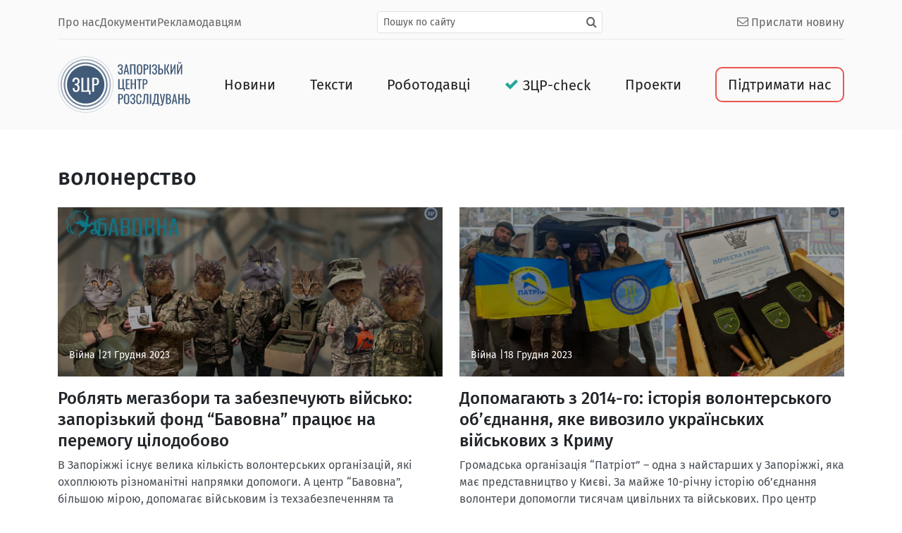

--- FILE ---
content_type: image/svg+xml
request_url: https://incentre.zp.ua/app/uploads/2021/07/to-support.svg
body_size: 1980
content:
<svg width="1440" height="268" viewBox="0 0 1440 268" fill="none" xmlns="http://www.w3.org/2000/svg">
<g clip-path="url(#clip0)">
<rect width="1440" height="268" fill="#F2F2F2"/>
<path opacity="0.75" d="M-137.784 406.635C-274.14 406.635 -385.073 294.883 -385.073 157.521C-385.073 20.1585 -274.14 -91.5934 -137.784 -91.5934C-1.42816 -91.5934 109.505 20.1585 109.505 157.521C109.505 294.883 -1.42816 406.635 -137.784 406.635ZM-137.784 -74.4093C-264.734 -74.4093 -368.014 29.6337 -368.014 157.521C-368.014 285.408 -264.734 389.451 -137.784 389.451C-10.8339 389.451 92.4465 285.408 92.4465 157.521C92.4465 29.6337 -10.8339 -74.4093 -137.784 -74.4093Z" fill="#415A78"/>
<path opacity="0.5" d="M-137.785 442.31C-213.305 442.31 -284.295 412.688 -337.68 358.891C-391.082 305.113 -420.487 233.598 -420.487 157.521C-420.487 81.4434 -391.082 9.92873 -337.68 -43.8498C-284.277 -97.6284 -213.286 -127.268 -137.785 -127.268C-62.2651 -127.268 8.7254 -97.6468 62.1098 -43.8498C115.512 9.92873 144.917 81.4434 144.917 157.521C144.917 233.598 115.512 305.113 62.1098 358.891C8.7254 412.688 -62.2651 442.31 -137.785 442.31ZM-137.785 -114.058C-286.432 -114.058 -407.373 7.77614 -407.373 157.521C-407.373 307.265 -286.432 429.1 -137.785 429.1C10.8622 429.1 131.804 307.265 131.804 157.521C131.804 7.77614 10.8622 -114.058 -137.785 -114.058Z" fill="#415A78"/>
<path opacity="0.25" d="M-137.784 472.042C-221.176 472.042 -299.581 439.329 -358.554 379.921C-417.527 320.512 -450 241.528 -450 157.521C-450 73.5137 -417.527 -5.4707 -358.554 -64.8792C-299.581 -124.288 -221.176 -157 -137.784 -157C-54.393 -157 24.0125 -124.288 82.9855 -64.8792C141.958 -5.4707 174.431 73.5137 174.431 157.521C174.431 241.528 141.958 320.512 82.9855 379.921C24.0125 439.329 -54.393 472.042 -137.784 472.042ZM-137.784 -150.358C-306.302 -150.358 -443.407 -12.2413 -443.407 157.521C-443.407 327.283 -306.302 465.4 -137.784 465.4C30.7334 465.4 167.838 327.283 167.838 157.521C167.838 -12.2413 30.7334 -150.358 -137.784 -150.358Z" fill="#415A78"/>
<path d="M-17.7724 98.6536C-21.2032 97.0891 -26.6049 96.2977 -33.9774 96.2977H-44.2696V149.361H-34.178C-27.6997 149.361 -22.6996 148.643 -19.1411 147.207C-15.5826 145.772 -13.0278 143.287 -11.4767 139.771C-9.92551 136.256 -9.14075 131.158 -9.14075 124.495C-9.14075 116.396 -9.72473 110.47 -10.8927 106.678C-12.0423 102.905 -14.3417 100.218 -17.7724 98.6536Z" fill="#415A78"/>
<path d="M-137.94 -54.4247C-254.039 -54.4247 -348.147 40.4925 -348.147 157.588C-348.147 274.684 -254.039 369.601 -137.94 369.601C-21.8419 369.601 72.2667 274.684 72.2667 157.588C72.2667 40.4925 -21.8419 -54.4247 -137.94 -54.4247ZM-212.869 168.65C-208.928 175.239 -206.957 183.816 -206.957 194.399C-206.957 225.339 -219.895 240.799 -245.79 240.799C-258.345 240.799 -267.889 237.247 -274.422 230.124C-280.955 223.02 -284.222 212.989 -284.222 200.068V194.786H-263.637C-263.637 197.399 -263.583 199.221 -263.437 200.271C-263.181 207.706 -261.794 213.43 -259.258 217.406C-256.739 221.382 -252.232 223.369 -245.772 223.369C-238.783 223.369 -234.02 220.958 -231.501 216.118C-228.983 211.295 -227.724 204.044 -227.724 194.381C-227.724 185.38 -229.658 178.331 -233.545 173.233C-237.432 168.135 -244.166 165.263 -253.728 164.619C-254.769 164.49 -256.776 164.417 -259.75 164.417V147.576C-256.904 147.576 -255.024 147.502 -254.112 147.373C-244.403 146.858 -237.578 144.336 -233.637 139.827C-229.695 135.318 -227.724 128.692 -227.724 119.949C-227.724 112.384 -229.22 106.513 -232.195 102.335C-235.169 98.1569 -240.024 96.077 -246.757 96.077C-253.363 96.077 -258.218 98.1384 -261.32 102.243C-264.422 106.347 -266.247 112.2 -266.758 119.765V124.863H-287.525V119.581C-287.525 106.918 -284.021 96.9973 -277.05 89.8191C-270.061 82.641 -260.225 79.0519 -247.542 79.0519C-234.731 79.0519 -224.768 82.7147 -217.651 90.0216C-210.534 97.3286 -206.975 107.323 -206.975 119.986C-206.975 129.391 -208.983 137.121 -212.997 143.195C-217.012 149.269 -222.505 153.281 -229.494 155.232C-222.359 157.588 -216.829 162.061 -212.869 168.65ZM-83.4861 267.837H-100.384L-102.136 239.051H-186.975V80.4508H-165.04V223.204H-120.385V80.4508H-98.45V223.204H-83.5043V267.837H-83.4861ZM1.75363 154.459C-4.85242 161.637 -14.4329 165.226 -26.9698 165.226H-44.2513V239.051H-66.1863V80.4508H-27.1888C-13.5935 80.4508 -3.7392 84.1687 2.41061 91.6045C8.56046 99.0403 11.6262 109.955 11.6262 124.311C11.6444 137.232 8.34143 147.281 1.75363 154.459Z" fill="#415A78"/>
<path d="M38.8024 166.227C38.8024 247.295 -39.7314 313.014 -136.608 313.014C-233.484 313.014 -312.018 247.295 -312.018 166.227C-312.018 85.1586 -233.484 19.4398 -136.608 19.4398C-39.7314 19.4398 38.8024 85.1586 38.8024 166.227Z" fill="#415A78"/>
</g>
<defs>
<clipPath id="clip0">
<rect width="1440" height="268" fill="white"/>
</clipPath>
</defs>
</svg>
